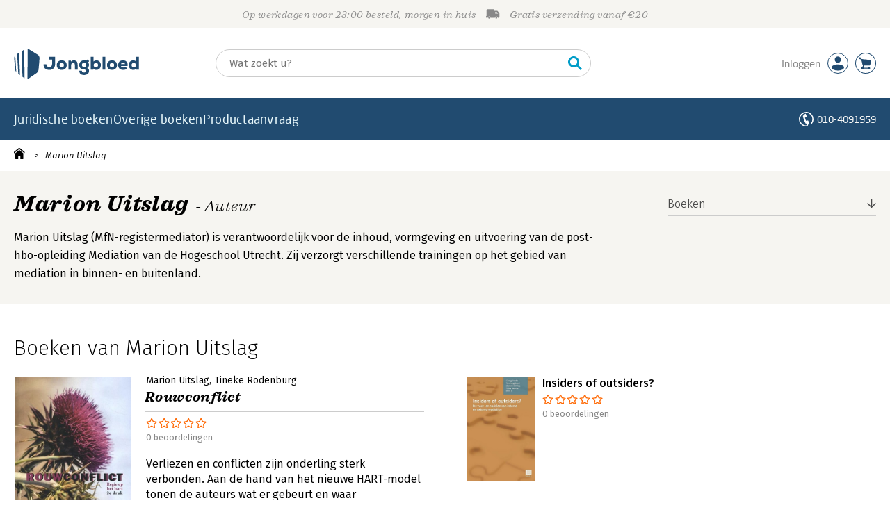

--- FILE ---
content_type: text/css;charset=UTF-8
request_url: https://i.mgtbk.nl/platform/m4-jongbloed-00140733/dist/css/pages/auteur_info.css
body_size: 11173
content:
.bvpro.-xl .-info .-titel,.events .banner .-titel,.ssb-prijs,.ssb-titel{font-family:"Sagona W05",serif;font-weight:700;font-style:italic;letter-spacing:.02em}.ssb-prijs{font-weight:900;font-style:normal}body{line-height:1.25rem;font-size:14px;font-weight:370;font-family:"Fira Sans",sans-serif}h2+.joe{margin-top:0}.-cart-with-korting,.-cart-without-korting{--svg-plus-icon:url("data:image/svg+xml;charset=utf-8,%3Csvg xmlns='http://www.w3.org/2000/svg' viewBox='0 0 448 512'%3E%3Cpath fill='%23fff' d='M256 80c0-17.7-14.3-32-32-32s-32 14.3-32 32v144H48c-17.7 0-32 14.3-32 32s14.3 32 32 32h144v144c0 17.7 14.3 32 32 32s32-14.3 32-32V288h144c17.7 0 32-14.3 32-32s-14.3-32-32-32H256z'/%3E%3C/svg%3E");--svg-cart-icon:url("data:image/svg+xml;charset=utf-8,%3Csvg xmlns='http://www.w3.org/2000/svg' viewBox='0 0 576 512'%3E%3Cpath fill='%23fff' d='M0 24C0 10.7 10.7 0 24 0h45.5c22 0 41.5 12.8 50.6 32h411c26.3 0 45.5 25 38.6 50.4l-41 152.3c-8.5 31.4-37 53.3-69.5 53.3H170.7l5.4 28.5c2.2 11.3 12.1 19.5 23.6 19.5H488c13.3 0 24 10.7 24 24s-10.7 24-24 24H199.7c-34.6 0-64.3-24.6-70.7-58.5l-51.6-271c-.7-3.8-4-6.5-7.9-6.5H24C10.7 48 0 37.3 0 24m128 440a48 48 0 1 1 96 0 48 48 0 1 1-96 0m336-48a48 48 0 1 1 0 96 48 48 0 1 1 0-96'/%3E%3C/svg%3E")}.-cart-with-korting{--button-width:100px;--button-height:30px;--icon-size:14px;--discount-width:50px;--cart-width:50px;display:inline-flex;align-items:stretch;justify-content:space-between;width:var(--button-width);height:var(--button-height);min-height:24px;padding:0;border:1px solid var(--mb-orange, #ff6700);border-radius:4px;cursor:pointer;outline:0;text-decoration:none;transition:none;-webkit-user-select:none;-moz-user-select:none;user-select:none;overflow:hidden;box-sizing:border-box;position:relative}.-cart-with-korting>span:first-child{display:flex;align-items:center;justify-content:center;width:var(--discount-width);flex-shrink:0;background-color:#fff;color:var(--mb-orange, #ff6700);font-family:"Fira Sans",sans-serif;font-weight:600;font-size:14px;border-right:1px solid rgba(0,0,0,.05);transition:none}.-cart-with-korting>span:last-child{display:flex;align-items:center;justify-content:center;width:var(--cart-width);flex-grow:1;background-color:var(--mb-orange, #ff6700);background-image:var(--svg-plus-icon),var(--svg-cart-icon);background-size:var(--icon-size) var(--icon-size),calc(var(--icon-size)*1.15) calc(var(--icon-size)*1.15);background-position:calc(50% - var(--icon-size)/2 - 3px) center,calc(50% + var(--icon-size)/2 + 2px) center;background-repeat:no-repeat;transition:none}.-cart-with-korting:hover>span:first-child{background-color:#f5f5f5}.-cart-with-korting:hover>span:last-child{background-color:var(--mb-orange-hover, #F96107)}.-cart-with-korting:active{transform:translateY(1px)}.-cart-with-korting.-disabled,.-cart-with-korting:disabled{cursor:not-allowed;pointer-events:none}.-cart-with-korting.-disabled>span:first-child,.-cart-with-korting:disabled>span:first-child{background-color:#f0f0f0;color:#999}.-cart-with-korting.-disabled>span:last-child,.-cart-with-korting:disabled>span:last-child{background-color:#ccc}.-cart-with-korting.-small-discount{--discount-width:48px}.-cart-with-korting.-large-discount{--button-width:120px;--discount-width:60px}.-cart-with-korting.-large-discount>span:first-child{font-size:13px}@container (max-width: 100px){.-cart-with-korting{--button-width:80px;--button-height:24px;--icon-size:12px;--discount-width:40px;--cart-width:40px}.-cart-with-korting>span:first-child{font-size:12px}.-cart-with-korting>span:last-child{background-position:calc(50% - var(--icon-size)/2 - 2px) center,calc(50% + var(--icon-size)/2 + 2px) center}}.-cart-without-korting{--button-width:50px;--button-height:30px;--icon-size:14px;display:inline-flex;align-items:center;justify-content:center;width:var(--button-width);height:var(--button-height);padding:0;border:1px solid var(--mb-orange, #ff6700);border-radius:4px;cursor:pointer;outline:0;text-decoration:none;transition:none;-webkit-user-select:none;-moz-user-select:none;user-select:none;overflow:hidden;box-sizing:border-box;position:relative;background-color:var(--mb-orange, #ff6700);background-image:var(--svg-plus-icon),var(--svg-cart-icon);background-size:var(--icon-size) var(--icon-size),calc(var(--icon-size)*1.15) calc(var(--icon-size)*1.15);background-position:calc(50% - var(--icon-size)/2 - 3px) center,calc(50% + var(--icon-size)/2 + 2px) center;background-repeat:no-repeat}.-cart-without-korting:hover{background-color:var(--mb-orange-hover, #F96107)}.-cart-without-korting:active{transform:translateY(1px)}.-cart-without-korting.-disabled,.-cart-without-korting:disabled{cursor:not-allowed;pointer-events:none;background-color:#ccc}@container (min-width: 101px) and (max-width: 300px){.-cart-with-korting{--button-width:100px;--button-height:30px;--icon-size:15px;--discount-width:50px;--cart-width:50px}.-cart-with-korting>span:first-child{font-size:14px}}.johanna .-cover .-nummering,.johanna .-prijs-container{font-weight:900;font-style:normal;font-family:"Sagona W05",serif;letter-spacing:.02em}.johanna .-van{font-family:"Fira Sans",sans-serif;color:#888;font-weight:300;font-size:14px;text-decoration:line-through}.johanna .-voor{color:#000;font-weight:600}.johanna .-cover .-nummering{font-style:italic;font-size:1.75rem;font-weight:700;background-color:#000;color:#fff;width:2.8125rem;height:2.8125rem;border-radius:50%;margin-top:-1.875rem;margin-left:-12px;text-align:center;line-height:2.8125rem}.icarus{box-sizing:border-box;width:3.75rem;height:3.75rem;border:thin solid #505050;border-radius:4px;position:relative;margin-bottom:1.25rem}.icarus.-auteur,.icarus.-backcover,.icarus.-cover{border-radius:0;border:0;cursor:pointer}.icarus.-auteur:after,.icarus.-backcover:after,.icarus.-cover:after{content:"";border-bottom:thin solid #949492;position:absolute;bottom:-5px;width:100%;height:1px;transition:.3s ease all;transform:scaleX(0);opacity:0}.icarus.-auteur .image,.icarus.-backcover .image,.icarus.-cover .image{transition:.3s ease opacity;overflow:hidden;width:3.75rem;height:3.75rem}.icarus.-auteur .image>img,.icarus.-backcover .image>img,.icarus.-cover .image>img{width:100%;height:auto}.icarus.-auteur:hover,.icarus.-backcover:hover,.icarus.-cover:hover{box-shadow:0 0 4px 0 rgba(90,90,90,.8)}.icarus.-auteur.-selected .image,.icarus.-auteur.-selected:hover .image,.icarus.-auteur:hover .image,.icarus.-backcover.-selected .image,.icarus.-backcover.-selected:hover .image,.icarus.-backcover:hover .image,.icarus.-cover.-selected .image,.icarus.-cover.-selected:hover .image,.icarus.-cover:hover .image{opacity:.5}.icarus.-auteur.-selected:after,.icarus.-auteur.-selected:hover:after,.icarus.-backcover.-selected:after,.icarus.-backcover.-selected:hover:after,.icarus.-cover.-selected:after,.icarus.-cover.-selected:hover:after{opacity:1;transform:scaleX(1)}.icarus.-auteur .img{filter:grayscale(1);background-position:center;background-size:cover;width:100%;height:100%}.icarus.-podcast{cursor:pointer;background-image:url("data:image/svg+xml;charset=utf-8,%3Csvg xmlns='http://www.w3.org/2000/svg' fill='%23333' viewBox='0 0 352 512'%3E%3Cpath d='M176 352c53.02 0 96-42.98 96-96V96c0-53.02-42.98-96-96-96S80 42.98 80 96v160c0 53.02 42.98 96 96 96m160-160h-16c-8.84 0-16 7.16-16 16v48c0 74.8-64.49 134.82-140.79 127.38C96.71 376.89 48 317.11 48 250.3V208c0-8.84-7.16-16-16-16H16c-8.84 0-16 7.16-16 16v40.16c0 89.64 63.97 169.55 152 181.69V464H96c-8.84 0-16 7.16-16 16v16c0 8.84 7.16 16 16 16h160c8.84 0 16-7.16 16-16v-16c0-8.84-7.16-16-16-16h-56v-33.77C285.71 418.47 352 344.9 352 256v-48c0-8.84-7.16-16-16-16'/%3E%3C/svg%3E");background-size:26px 26px;background-position:50% 10px;background-repeat:no-repeat;transition:.2s ease all}.icarus.-podcast .nieuw-banner,.icarus.-podcast:before{width:100%;text-align:center;position:absolute;left:0;font-weight:370;font-family:"Fira Sans",sans-serif}.icarus.-podcast .nieuw-banner{vertical-align:top;background-color:#5a5a5a;line-height:14px;border:1px solid #5a5a5a;border-radius:3px 3px 0 0;margin:-1px 0 0 -1px;font-size:9.5px;color:#f6f5f1;letter-spacing:.25px;font-stretch:semi-condensed}.icarus.-podcast.-selected,.icarus.-podcast.-selected:hover{background-color:#c4c4c1;border-color:#c4c4c1;background-image:url("data:image/svg+xml;charset=utf-8,%3Csvg xmlns='http://www.w3.org/2000/svg' fill='%23f6f5f1' viewBox='0 0 352 512'%3E%3Cpath d='M176 352c53.02 0 96-42.98 96-96V96c0-53.02-42.98-96-96-96S80 42.98 80 96v160c0 53.02 42.98 96 96 96m160-160h-16c-8.84 0-16 7.16-16 16v48c0 74.8-64.49 134.82-140.79 127.38C96.71 376.89 48 317.11 48 250.3V208c0-8.84-7.16-16-16-16H16c-8.84 0-16 7.16-16 16v40.16c0 89.64 63.97 169.55 152 181.69V464H96c-8.84 0-16 7.16-16 16v16c0 8.84 7.16 16 16 16h160c8.84 0 16-7.16 16-16v-16c0-8.84-7.16-16-16-16h-56v-33.77C285.71 418.47 352 344.9 352 256v-48c0-8.84-7.16-16-16-16'/%3E%3C/svg%3E");box-shadow:none}.icarus.-podcast.-selected:before,.icarus.-podcast.-selected:hover:before{color:#f6f5f1}.icarus.-podcast.-active:after,.icarus.-podcast.-selected:after,.icarus.-podcast.-selected:hover:after{opacity:1;transform:scaleX(1)}.icarus.-podcast:before{content:"Podcast";bottom:2px;font-size:12px;color:#4a4a4a}.icarus.-podcast:after{content:"";border-bottom:thin solid #505050;position:absolute;bottom:-5px;width:100%;height:1px;transition:.3s ease all;transform:scaleX(0);opacity:0}.icarus.-podcast.-active,.icarus.-podcast:hover{position:relative;box-shadow:0 0 4px 0 rgba(90,90,90,.8);background-color:#fafaf8}.icarus.-play{background-image:url("data:image/svg+xml;charset=utf-8,%3Csvg xmlns='http://www.w3.org/2000/svg' fill='%23333' viewBox='0 0 512 512'%3E%3Cpath d='M256 8C119 8 8 119 8 256s111 248 248 248 248-111 248-248S393 8 256 8m115.7 272-176 101c-15.8 8.8-35.7-2.5-35.7-21V152c0-18.4 19.8-29.8 35.7-21l176 107c16.4 9.2 16.4 32.9 0 42'/%3E%3C/svg%3E")}.icarus.-book,.icarus.-book2,.icarus.-mp3interview,.icarus.-play,.icarus.-quote{cursor:pointer;background-size:24px 24px;background-position:50% 13px;background-repeat:no-repeat;transition:.2s ease all}.icarus.-play.-selected,.icarus.-play.-selected:hover{background-image:url("data:image/svg+xml;charset=utf-8,%3Csvg xmlns='http://www.w3.org/2000/svg' fill='%23f6f5f1' viewBox='0 0 512 512'%3E%3Cpath d='M256 8C119 8 8 119 8 256s111 248 248 248 248-111 248-248S393 8 256 8m115.7 272-176 101c-15.8 8.8-35.7-2.5-35.7-21V152c0-18.4 19.8-29.8 35.7-21l176 107c16.4 9.2 16.4 32.9 0 42'/%3E%3C/svg%3E")}.icarus.-book.-selected,.icarus.-book.-selected:hover,.icarus.-book2.-selected,.icarus.-book2.-selected:hover,.icarus.-mp3interview.-selected,.icarus.-mp3interview.-selected:hover,.icarus.-play.-selected,.icarus.-play.-selected:hover,.icarus.-quote.-selected,.icarus.-quote.-selected:hover{background-color:#c4c4c1;border-color:#c4c4c1;box-shadow:none}.icarus.-book.-selected:before,.icarus.-book.-selected:hover:before,.icarus.-book2.-selected:before,.icarus.-book2.-selected:hover:before,.icarus.-mp3interview.-selected:before,.icarus.-mp3interview.-selected:hover:before,.icarus.-play.-selected:before,.icarus.-play.-selected:hover:before,.icarus.-quote.-selected:before,.icarus.-quote.-selected:hover:before{color:#f6f5f1}.icarus.-book.-active:after,.icarus.-book.-selected:after,.icarus.-book.-selected:hover:after,.icarus.-book2.-active:after,.icarus.-book2.-selected:after,.icarus.-book2.-selected:hover:after,.icarus.-mp3interview.-active:after,.icarus.-mp3interview.-selected:after,.icarus.-mp3interview.-selected:hover:after,.icarus.-play.-active:after,.icarus.-play.-selected:after,.icarus.-play.-selected:hover:after,.icarus.-quote.-active:after,.icarus.-quote.-selected:after,.icarus.-quote.-selected:hover:after{opacity:1;transform:scaleX(1)}.icarus.-play:before{content:"Video"}.icarus.-book2:before,.icarus.-book:before,.icarus.-mp3interview:before,.icarus.-play:before,.icarus.-quote:before{width:100%;text-align:center;position:absolute;left:0;bottom:3px;font-size:12px;color:#4a4a4a;font-weight:370;font-family:"Fira Sans",sans-serif}.icarus.-book2:after,.icarus.-book:after,.icarus.-mp3interview:after,.icarus.-play:after,.icarus.-quote:after{content:"";border-bottom:thin solid #505050;position:absolute;bottom:-5px;width:100%;height:1px;transition:.3s ease all;transform:scaleX(0);opacity:0}.icarus.-book.-active,.icarus.-book2.-active,.icarus.-book2:hover,.icarus.-book:hover,.icarus.-mp3interview.-active,.icarus.-mp3interview:hover,.icarus.-play.-active,.icarus.-play:hover,.icarus.-quote.-active,.icarus.-quote:hover{position:relative;box-shadow:0 0 4px 0 rgba(90,90,90,.8);background-color:#fafaf8}.icarus.-quote{background-image:url("data:image/svg+xml;charset=utf-8,%3Csvg xmlns='http://www.w3.org/2000/svg' fill='%23333' viewBox='0 0 512 512'%3E%3Cpath d='M464 32H336c-26.5 0-48 21.5-48 48v128c0 26.5 21.5 48 48 48h80v64c0 35.3-28.7 64-64 64h-8c-13.3 0-24 10.7-24 24v48c0 13.3 10.7 24 24 24h8c88.4 0 160-71.6 160-160V80c0-26.5-21.5-48-48-48m-288 0H48C21.5 32 0 53.5 0 80v128c0 26.5 21.5 48 48 48h80v64c0 35.3-28.7 64-64 64h-8c-13.3 0-24 10.7-24 24v48c0 13.3 10.7 24 24 24h8c88.4 0 160-71.6 160-160V80c0-26.5-21.5-48-48-48'/%3E%3C/svg%3E")}.icarus.-quote.-selected,.icarus.-quote.-selected:hover{background-image:url("data:image/svg+xml;charset=utf-8,%3Csvg xmlns='http://www.w3.org/2000/svg' fill='%23f6f5f1' viewBox='0 0 512 512'%3E%3Cpath d='M464 32H336c-26.5 0-48 21.5-48 48v128c0 26.5 21.5 48 48 48h80v64c0 35.3-28.7 64-64 64h-8c-13.3 0-24 10.7-24 24v48c0 13.3 10.7 24 24 24h8c88.4 0 160-71.6 160-160V80c0-26.5-21.5-48-48-48m-288 0H48C21.5 32 0 53.5 0 80v128c0 26.5 21.5 48 48 48h80v64c0 35.3-28.7 64-64 64h-8c-13.3 0-24 10.7-24 24v48c0 13.3 10.7 24 24 24h8c88.4 0 160-71.6 160-160V80c0-26.5-21.5-48-48-48'/%3E%3C/svg%3E")}.icarus.-quote:before{content:"Interview"}.icarus.-book{background-image:url("data:image/svg+xml;charset=utf-8,%3Csvg xmlns='http://www.w3.org/2000/svg' fill='%23333' viewBox='0 0 576 512'%3E%3Cpath d='M542.22 32.05c-54.8 3.11-163.72 14.43-230.96 55.59-4.64 2.84-7.27 7.89-7.27 13.17v363.87c0 11.55 12.63 18.85 23.28 13.49 69.18-34.82 169.23-44.32 218.7-46.92 16.89-.89 30.02-14.43 30.02-30.66V62.75c.01-17.71-15.35-31.74-33.77-30.7M264.73 87.64C197.5 46.48 88.58 35.17 33.78 32.05 15.36 31.01 0 45.04 0 62.75V400.6c0 16.24 13.13 29.78 30.02 30.66 49.49 2.6 149.59 12.11 218.77 46.95 10.62 5.35 23.21-1.94 23.21-13.46V100.63c0-5.29-2.62-10.14-7.27-12.99'/%3E%3C/svg%3E")}.icarus.-book.-selected,.icarus.-book.-selected:hover{background-image:url("data:image/svg+xml;charset=utf-8,%3Csvg xmlns='http://www.w3.org/2000/svg' fill='%23f6f5f1' viewBox='0 0 576 512'%3E%3Cpath d='M542.22 32.05c-54.8 3.11-163.72 14.43-230.96 55.59-4.64 2.84-7.27 7.89-7.27 13.17v363.87c0 11.55 12.63 18.85 23.28 13.49 69.18-34.82 169.23-44.32 218.7-46.92 16.89-.89 30.02-14.43 30.02-30.66V62.75c.01-17.71-15.35-31.74-33.77-30.7M264.73 87.64C197.5 46.48 88.58 35.17 33.78 32.05 15.36 31.01 0 45.04 0 62.75V400.6c0 16.24 13.13 29.78 30.02 30.66 49.49 2.6 149.59 12.11 218.77 46.95 10.62 5.35 23.21-1.94 23.21-13.46V100.63c0-5.29-2.62-10.14-7.27-12.99'/%3E%3C/svg%3E")}.icarus.-book:before{content:"Inzien"}.icarus.-book2{background-image:url("data:image/svg+xml;charset=utf-8,%3Csvg xmlns='http://www.w3.org/2000/svg' width='34' height='23' fill='%23333' viewBox='0 0 34 23'%3E%3Cpath fill='%234a4a4a' d='M1.124 1.625c0-.61.47-1.125 1.125-1.125h1.5c.61 0 1.125.516 1.125 1.125V7.25h.75c.61 0 1.125.516 1.125 1.125A1.11 1.11 0 0 1 5.624 9.5h-3.75C1.218 9.5.75 9.031.75 8.375c0-.61.47-1.125 1.125-1.125h.75v-4.5H2.25c-.656 0-1.125-.469-1.125-1.125m2.907 14.406c-.282-.375-.844-.328-1.125.047l-.516.703c-.375.516-1.078.657-1.547.282-.515-.375-.656-1.079-.281-1.594l.516-.703c1.125-1.547 3.375-1.688 4.64-.235 1.031 1.125.985 2.86-.047 3.985l-1.64 1.734h1.593c.61 0 1.125.516 1.125 1.125A1.11 1.11 0 0 1 5.624 22.5H1.5c-.468 0-.89-.234-1.03-.656-.188-.422-.141-.89.187-1.219l3.375-3.656a.71.71 0 0 0 0-.938'/%3E%3Cpath fill='%234a4a4a' fill-rule='evenodd' d='M10.675 3.5a2.5 2.5 0 0 1 2.5-2.5h18a2.5 2.5 0 0 1 0 5h-18a2.5 2.5 0 0 1-2.5-2.5M10.675 20a2.5 2.5 0 0 1 2.5-2.5h18a2.5 2.5 0 0 1 0 5h-18a2.5 2.5 0 0 1-2.5-2.5M10.675 12a2.5 2.5 0 0 1 2.5-2.5h18a2.5 2.5 0 0 1 0 5h-18a2.5 2.5 0 0 1-2.5-2.5' clip-rule='evenodd'/%3E%3C/svg%3E")}.icarus.-book2.-selected,.icarus.-book2.-selected:hover{background-image:url("data:image/svg+xml;charset=utf-8,%3Csvg xmlns='http://www.w3.org/2000/svg' width='34' height='23' fill='%23f6f5f1' viewBox='0 0 34 23'%3E%3Cpath fill='%234a4a4a' d='M1.124 1.625c0-.61.47-1.125 1.125-1.125h1.5c.61 0 1.125.516 1.125 1.125V7.25h.75c.61 0 1.125.516 1.125 1.125A1.11 1.11 0 0 1 5.624 9.5h-3.75C1.218 9.5.75 9.031.75 8.375c0-.61.47-1.125 1.125-1.125h.75v-4.5H2.25c-.656 0-1.125-.469-1.125-1.125m2.907 14.406c-.282-.375-.844-.328-1.125.047l-.516.703c-.375.516-1.078.657-1.547.282-.515-.375-.656-1.079-.281-1.594l.516-.703c1.125-1.547 3.375-1.688 4.64-.235 1.031 1.125.985 2.86-.047 3.985l-1.64 1.734h1.593c.61 0 1.125.516 1.125 1.125A1.11 1.11 0 0 1 5.624 22.5H1.5c-.468 0-.89-.234-1.03-.656-.188-.422-.141-.89.187-1.219l3.375-3.656a.71.71 0 0 0 0-.938'/%3E%3Cpath fill='%234a4a4a' fill-rule='evenodd' d='M10.675 3.5a2.5 2.5 0 0 1 2.5-2.5h18a2.5 2.5 0 0 1 0 5h-18a2.5 2.5 0 0 1-2.5-2.5M10.675 20a2.5 2.5 0 0 1 2.5-2.5h18a2.5 2.5 0 0 1 0 5h-18a2.5 2.5 0 0 1-2.5-2.5M10.675 12a2.5 2.5 0 0 1 2.5-2.5h18a2.5 2.5 0 0 1 0 5h-18a2.5 2.5 0 0 1-2.5-2.5' clip-rule='evenodd'/%3E%3C/svg%3E")}.icarus.-book2:before{content:"Inhoud"}.icarus.-mp3interview{background-image:url("data:image/svg+xml;charset=utf-8,%3Csvg xmlns='http://www.w3.org/2000/svg' fill='%23333' viewBox='0 0 640 512'%3E%3C!--! Font Awesome Pro 6.4.0 by @fontawesome - https://fontawesome.com License - https://fontawesome.com/license (Commercial License) Copyright 2023 Fonticons, Inc.--%3E%3Cpath d='M533.6 32.5C598.5 85.3 640 165.8 640 256s-41.5 170.8-106.4 223.5c-10.3 8.4-25.4 6.8-33.8-3.5s-6.8-25.4 3.5-33.8c54.2-44 88.7-111 88.7-186.2s-34.5-142.2-88.7-186.3c-10.3-8.4-11.8-23.5-3.5-33.8s23.5-11.8 33.8-3.5zM473.1 107c43.2 35.2 70.9 88.9 70.9 149s-27.7 113.8-70.9 149c-10.3 8.4-25.4 6.8-33.8-3.5s-6.8-25.4 3.5-33.8C475.3 341.3 496 301.1 496 256s-20.7-85.3-53.2-111.8c-10.3-8.4-11.8-23.5-3.5-33.8s23.5-11.8 33.8-3.5zm-60.5 74.5c21.5 17.6 35.4 44.4 35.4 74.5s-13.9 56.9-35.4 74.5c-10.3 8.4-25.4 6.8-33.8-3.5s-6.8-25.4 3.5-33.8C393.1 284.4 400 271 400 256s-6.9-28.4-17.7-37.3c-10.3-8.4-11.8-23.5-3.5-33.8s23.5-11.8 33.8-3.5zM301.1 34.8C312.6 40 320 51.4 320 64v384c0 12.6-7.4 24-18.9 29.2s-25 3.1-34.4-5.3L131.8 352H64c-35.3 0-64-28.7-64-64v-64c0-35.3 28.7-64 64-64h67.8L266.7 40.1c9.4-8.4 22.9-10.4 34.4-5.3'/%3E%3C/svg%3E")}.icarus.-mp3interview.-selected,.icarus.-mp3interview.-selected:hover{background-image:url("data:image/svg+xml;charset=utf-8,%3Csvg xmlns='http://www.w3.org/2000/svg' fill='%23f6f5f1' viewBox='0 0 640 512'%3E%3C!--! Font Awesome Pro 6.4.0 by @fontawesome - https://fontawesome.com License - https://fontawesome.com/license (Commercial License) Copyright 2023 Fonticons, Inc.--%3E%3Cpath d='M533.6 32.5C598.5 85.3 640 165.8 640 256s-41.5 170.8-106.4 223.5c-10.3 8.4-25.4 6.8-33.8-3.5s-6.8-25.4 3.5-33.8c54.2-44 88.7-111 88.7-186.2s-34.5-142.2-88.7-186.3c-10.3-8.4-11.8-23.5-3.5-33.8s23.5-11.8 33.8-3.5zM473.1 107c43.2 35.2 70.9 88.9 70.9 149s-27.7 113.8-70.9 149c-10.3 8.4-25.4 6.8-33.8-3.5s-6.8-25.4 3.5-33.8C475.3 341.3 496 301.1 496 256s-20.7-85.3-53.2-111.8c-10.3-8.4-11.8-23.5-3.5-33.8s23.5-11.8 33.8-3.5zm-60.5 74.5c21.5 17.6 35.4 44.4 35.4 74.5s-13.9 56.9-35.4 74.5c-10.3 8.4-25.4 6.8-33.8-3.5s-6.8-25.4 3.5-33.8C393.1 284.4 400 271 400 256s-6.9-28.4-17.7-37.3c-10.3-8.4-11.8-23.5-3.5-33.8s23.5-11.8 33.8-3.5zM301.1 34.8C312.6 40 320 51.4 320 64v384c0 12.6-7.4 24-18.9 29.2s-25 3.1-34.4-5.3L131.8 352H64c-35.3 0-64-28.7-64-64v-64c0-35.3 28.7-64 64-64h67.8L266.7 40.1c9.4-8.4 22.9-10.4 34.4-5.3'/%3E%3C/svg%3E")}.icarus.-mp3interview:before{content:"Interview"}.-author-fallback{background-image:url("data:image/svg+xml;charset=utf-8,%3Csvg xmlns='http://www.w3.org/2000/svg' viewBox='0 0 406 406'%3E%3Cpath fill='%234a4a4a' fill-rule='evenodd' d='M247.035 265.963q45.857 0 100.59 13.31c21.935 5.481 40.865 12.092 58.375 19.51V406H0v-17.294q0-37.71 45.857-68.027 38.46-25.88 100.589-41.407 54.732-13.31 100.59-13.31zm3.8-36.622q-30.907 0-57.007-15.45t-41.554-41.542-15.454-56.992q-.001-30.9 15.454-57.678 15.453-26.78 41.554-42.23Q219.928 0 250.836 0t57.008 15.45 41.554 42.229q15.454 26.78 15.454 57.678 0 30.9-15.454 56.992-15.454 26.093-41.554 41.543t-57.008 15.45z' style='mix-blend-mode:multiply'/%3E%3C/svg%3E")}:root{--zoomist-wrapper-bg-color:#efefef;--zoomist-slider-bg-color:rgba(255, 255, 255, .8);--zoomist-slider-border-radius:0 0 4px 0;--zoomist-slider-padding-x:20px;--zoomist-slider-padding-y:20px;--zoomist-slider-track-color:#ddd;--zoomist-slider-track-color-hover:#ccc;--zoomist-slider-bar-size:120px;--zoomist-slider-bar-side:2px;--zoomist-slider-bar-border-radius:2px;--zoomist-slider-bar-color:#666;--zoomist-slider-bar-color-hover:#444;--zoomist-slider-button-size:12px;--zoomist-slider-button-color:#fff;--zoomist-zoomer-button-size:48px;--zoomist-zoomer-button-color:rgba(255, 255, 255, .8);--zoomist-zoomer-button-color-hover:rgba(255, 255, 255, .9);--zoomist-zoomer-button-color-disabled:rgba(255, 255, 255, .8);--zoomist-zoomer-button-opacity-disabled:.7;--zoomist-zoomer-icon-size:14px;--zoomist-zoomer-icon-color:#333;--zoomist-zoomer-icon-color-hover:#111;--zoomist-zoomer-icon-color-disabled:#999;--zoomist-modules-tranistion-duration:.3s}.zoomist-container,.zoomist-wrapper{position:relative;padding:0!important}.zoomist-container{-webkit-user-select:none;-moz-user-select:none;user-select:none}.zoomist-wrapper{z-index:1;width:100%;height:100%;overflow:hidden;background-color:var(--zoomist-wrapper-bg-color)}.zoomist-image{position:relative;max-width:none!important;max-height:none!important}.zoomist-slider{position:absolute;z-index:2;top:0;left:0;padding:var(--zoomist-slider-padding-y) var(--zoomist-slider-padding-x);background-color:var(--zoomist-slider-bg-color);border-radius:var(--zoomist-slider-border-radius)}.zoomist-slider:hover .zoomist-slider-wrapper{background-color:var(--zoomist-slider-track-color-hover)}.zoomist-slider:hover .zoomist-slider-bar{background-color:var(--zoomist-slider-bar-color-hover)}.zoomist-slider:hover .zoomist-slider-button:before{box-shadow:0 0 8px rgba(0,0,0,.6)}.zoomist-slider-horizontal .zoomist-slider-wrapper{align-items:center;justify-content:flex-start;width:var(--zoomist-slider-bar-size);height:var(--zoomist-slider-bar-side)}.zoomist-slider-horizontal .zoomist-slider-bar{top:0;width:calc(var(--value)*1%);height:100%}.zoomist-slider-horizontal .zoomist-slider-button{left:calc(var(--value)*1%)}.zoomist-slider-vertical .zoomist-slider-wrapper{align-items:flex-end;justify-content:center;width:var(--zoomist-slider-bar-side);height:var(--zoomist-slider-bar-size)}.zoomist-slider-vertical .zoomist-slider-bar{bottom:0;width:100%;height:calc(var(--value)*1%)}.zoomist-slider-vertical .zoomist-slider-button{bottom:calc(var(--value)*1%)}.zoomist-slider-bar,.zoomist-slider-wrapper{transition:background-color var(--zoomist-modules-tranistion-duration)}.zoomist-slider-wrapper{position:relative;display:flex;background-color:var(--zoomist-slider-track-color)}.zoomist-slider-bar{position:absolute;z-index:0;left:0;display:block;border-radius:var(--zoomist-slider-bar-border-radius);background-color:var(--zoomist-slider-bar-color)}.zoomist-slider-button{position:relative;z-index:1;display:block;width:0!important;height:0!important}.zoomist-slider-button:before{content:"";position:absolute;left:calc(var(--zoomist-slider-button-size)*-.5);top:calc(var(--zoomist-slider-button-size)*-.5);width:var(--zoomist-slider-button-size);height:var(--zoomist-slider-button-size);display:block;background-color:var(--zoomist-slider-button-color, #fff);border-radius:50%;box-shadow:0 0 4px rgba(0,0,0,.4);transition:box-shadow var(--zoomist-modules-tranistion-duration)}.zoomist-zoomer{position:absolute;z-index:2;top:0;right:0;border-radius:0 0 0 4px;overflow:hidden}.zoomist-zoomer-button{position:relative;display:flex;justify-content:center;align-items:center;width:var(--zoomist-zoomer-button-size);height:var(--zoomist-zoomer-button-size);background:0 0;background-color:var(--zoomist-zoomer-button-color);border:0;transition:background-color var(--zoomist-modules-tranistion-duration);cursor:pointer}.zoomist-zoomer-button:hover{background-color:var(--zoomist-zoomer-button-color-hover)}.zoomist-zoomer-button:hover .zoomist-zoomer-icon{fill:var(--zoomist-zoomer-icon-color-hover)}.zoomist-zoomer-button.zoomist-zoomer-disabled{pointer-events:none;background-color:var(--zoomist-zoomer-button-color-disabled);opacity:var(--zoomist-zoomer-button-opacity-disabled)}.zoomist-zoomer-button.zoomist-zoomer-disabled .zoomist-zoomer-icon{fill:var(--zoomist-zoomer-icon-color-disabled)}.zoomist-zoomer-icon{width:var(--zoomist-zoomer-icon-size);height:var(--zoomist-zoomer-icon-size);fill:var(--zoomist-zoomer-icon-color);transition:fill var(--zoomist-modules-tranistion-duration)}.naveen{margin-bottom:2.5rem}.naveen nav{display:flex;flex-wrap:wrap;position:relative;justify-content:space-between}.naveen nav>a{font-family:"Fira Sans",sans-serif;font-weight:300;font-size:1rem;color:#4a4a4a;line-height:2.1875rem;text-decoration:none;display:inline-block;height:2.1875rem;box-sizing:border-box;width:calc(50% - 10px);border-bottom:thin solid #ccc}.naveen nav>a:after{content:"";width:13px;height:100%;display:block;float:right;background-position:center;background-repeat:no-repeat;background-image:url("data:image/svg+xml;charset=utf-8,%3Csvg xmlns='http://www.w3.org/2000/svg' fill='%234a4a4a' viewBox='0 0 448 512'%3E%3Cpath d='m441.9 250.1-19.8-19.8c-4.7-4.7-12.3-4.7-17 0L250 385.4V44c0-6.6-5.4-12-12-12h-28c-6.6 0-12 5.4-12 12v341.4L42.9 230.3c-4.7-4.7-12.3-4.7-17 0L6.1 250.1c-4.7 4.7-4.7 12.3 0 17l209.4 209.4c4.7 4.7 12.3 4.7 17 0l209.4-209.4c4.7-4.7 4.7-12.3 0-17'/%3E%3C/svg%3E")}.naveen nav>a.-animate:after{animation:chevron-hover .3s ease-in-out 1}.naveen nav>a:nth-child(odd){margin-right:1.25rem}.naveen nav>a:hover{border-bottom:thin solid #4a4a4a;padding-left:3px}.starbuck{height:15px;display:inline-block;position:relative;padding-bottom:1.25rem;flex-shrink:0}.starbuck a{text-decoration:none;color:inherit}.starbuck a:hover{text-decoration:underline}.starbuck:before{background-image:url("data:image/svg+xml;charset=utf-8,%3Csvg xmlns='http://www.w3.org/2000/svg' fill='%23ff6700' viewBox='0 0 576 512'%3E%3Cpath d='M528.1 171.5 382 150.2 316.7 17.8c-11.7-23.6-45.6-23.9-57.4 0L194 150.2 47.9 171.5c-26.2 3.8-36.7 36.1-17.7 54.6l105.7 103-25 145.5c-4.5 26.3 23.2 46 46.4 33.7L288 439.6l130.7 68.7c23.2 12.2 50.9-7.4 46.4-33.7l-25-145.5 105.7-103c19-18.5 8.5-50.8-17.7-54.6M388.6 312.3l23.7 138.4L288 385.4l-124.3 65.3 23.7-138.4-100.6-98 139-20.2 62.2-126 62.2 126 139 20.2z'/%3E%3C/svg%3E");fill:#ff6700;background-repeat:space;background-size:16px 16px;content:"";width:5.4375rem;min-width:5.4375rem;height:1rem;display:block}.starbuck>span{display:inline-block;position:absolute;width:5.4375rem}.starbuck-rater,.starbuck>span:before{position:absolute;background-image:url("data:image/svg+xml;charset=utf-8,%3Csvg xmlns='http://www.w3.org/2000/svg' fill='%23ff6700' viewBox='0 0 576 512'%3E%3Cpath d='M259.3 17.8 194 150.2 47.9 171.5c-26.2 3.8-36.7 36.1-17.7 54.6l105.7 103-25 145.5c-4.5 26.3 23.2 46 46.4 33.7L288 439.6l130.7 68.7c23.2 12.2 50.9-7.4 46.4-33.7l-25-145.5 105.7-103c19-18.5 8.5-50.8-17.7-54.6L382 150.2 316.7 17.8c-11.7-23.6-45.6-23.9-57.4 0'/%3E%3C/svg%3E");background-repeat:space}.starbuck>span,.starbuck>span:before{height:1rem;min-width:5.4375rem;left:0;top:0}.starbuck>span:before{background-size:16px 16px;content:"";overflow:hidden}.starbuck.-big{height:2.1875rem}.starbuck.-big:before,.starbuck.-big>span:before{background-size:34px 34px!important;height:2.1875rem}.starbuck.-big:before{width:11.875rem}.starbuck.-big>span{height:2.1875rem;width:11.875rem}.starbuck.-big>span:before{min-width:11.875rem}.starbuck>i{font-style:normal;position:absolute;top:19px;white-space:nowrap;width:-moz-fit-content;width:fit-content;font-family:"Fira Sans",sans-serif;font-size:13px;font-weight:400;color:#888}.starbuck.-rating-00 span{width:0%;min-width:0%;overflow:hidden}.starbuck.-rating-05 span{width:9.8%;min-width:9.8%;overflow:hidden}.starbuck.-rating-10 span{width:20%;min-width:20%;overflow:hidden}.starbuck.-rating-15 span{width:30%;min-width:30%;overflow:hidden}.starbuck.-rating-20 span{width:40%;min-width:40%;overflow:hidden}.starbuck.-rating-25 span{width:50%;min-width:50%;overflow:hidden}.starbuck.-rating-30 span{width:60%;min-width:60%;overflow:hidden}.starbuck.-rating-35 span{width:70%;min-width:70%;overflow:hidden}.starbuck.-rating-40 span{width:80%;min-width:80%;overflow:hidden}.starbuck.-rating-45 span{width:92%;min-width:92%;overflow:hidden}.starbuck.-rating-50 span{width:100%;min-width:100%;overflow:hidden}.starbuck-rater{height:1.875rem;background-size:30px 30px;opacity:0;transition:all .3s ease}.starbuck-rater.-selected,.starbuck-rater:active,.starbuck-rater:hover{opacity:1;outline:0;-webkit-user-select:none;-moz-user-select:none;user-select:none}.starbuck-rater>span{position:absolute;left:170px;line-height:1.875rem;top:0;width:10rem}.star,.vote-btn{display:flex;align-self:center;justify-content:center;align-items:center}.vote-btn{gap:10px;height:2.5rem;border:thin solid var(--mb-offblack);color:var(--mb-offblack);border-radius:4px;padding:0 15px;min-width:10rem}.vote-btn.-voted{gap:20px}.vote-btn:hover .star{transform:scale(1.2)}.vote-btn .uwcijfer{min-width:4em}.star{pointer-events:none;background-image:url("data:image/svg+xml;charset=utf-8,%3Csvg xmlns='http://www.w3.org/2000/svg' fill='%23ff6700' viewBox='0 0 576 512'%3E%3Cpath d='M259.3 17.8 194 150.2 47.9 171.5c-26.2 3.8-36.7 36.1-17.7 54.6l105.7 103-25 145.5c-4.5 26.3 23.2 46 46.4 33.7L288 439.6l130.7 68.7c23.2 12.2 50.9-7.4 46.4-33.7l-25-145.5 105.7-103c19-18.5 8.5-50.8-17.7-54.6L382 150.2 316.7 17.8c-11.7-23.6-45.6-23.9-57.4 0'/%3E%3C/svg%3E");background-size:50px 50px;height:3.125rem;width:3.125rem;text-align:center;line-height:100%;font-size:1.25rem;padding-top:1px;transform:scale(1.1);color:#fff;font-family:"Fira Sans",sans-serif;font-weight:400}#page div.merel,.-voting,.bvpro .cover,.star{background-repeat:no-repeat}.-voting{background-image:url("data:image/svg+xml;charset=utf-8,%3Csvg xmlns='http://www.w3.org/2000/svg' fill='%234a4a4a' viewBox='0 0 100 100'%3E%3Ccircle cx='6' cy='50' r='6'%3E%3Canimate attributeName='opacity' begin='.1' dur='1s' repeatCount='indefinite' values='0;1;0'/%3E%3C/circle%3E%3Ccircle cx='26' cy='50' r='6'%3E%3Canimate attributeName='opacity' begin='.2' dur='1s' repeatCount='indefinite' values='0;1;0'/%3E%3C/circle%3E%3Ccircle cx='46' cy='50' r='6'%3E%3Canimate attributeName='opacity' begin='.3' dur='1s' repeatCount='indefinite' values='0;1;0'/%3E%3C/circle%3E%3C/svg%3E");opacity:.5;background-size:25px;display:inline-block;width:2.5rem;background-position:center;text-decoration:none;color:transparent!important;pointer-events:none}.removerating{-webkit-user-select:no-select;-moz-user-select:no-select;user-select:no-select;display:inline-block;height:1.25rem;min-width:4.6875rem}#page div.merel{font-size:1.125rem;font-weight:300;box-sizing:border-box;padding-left:2.5rem;padding-top:2px;padding-bottom:2px;background-image:url("data:image/svg+xml;charset=utf-8,%3Csvg xmlns='http://www.w3.org/2000/svg' fill='%23019dc8' viewBox='0 0 512 512'%3E%3Cpath d='M256 8c137 0 248 111 248 248S393 504 256 504 8 393 8 256 119 8 256 8'/%3E%3Cpath fill='%23fff' d='M369.9 239 234.4 103.5c-9.4-9.4-24.6-9.4-33.9 0l-17 17c-9.4 9.4-9.4 24.6 0 33.9L285.1 256 183.5 357.6c-9.4 9.4-9.4 24.6 0 33.9l17 17c9.4 9.4 24.6 9.4 33.9 0L369.9 273c9.4-9.4 9.4-24.6 0-34'/%3E%3C/svg%3E");background-size:1.5rem 1.5rem;min-height:25px}#page div.merel a:hover{color:#000}#page div.merel a,#page div.merel a:active,#page div.merel a:visited{color:#000;text-decoration:none}#page div.merel a:hover{text-decoration:underline}#page .-witteheader div.merel a,.bvpro.-xl .-abstract a.-blue{color:#fff}.bvpro .cover{overflow:hidden;position:relative;background-position:top;background-size:contain;height:100%;width:100%;max-height:277px}.bvpro.-s{width:17.5rem;max-width:17.5rem;cursor:pointer;margin-right:1.25rem}.bvpro.-s .-titel{font-size:1rem;font-weight:550}.bvpro.-s .-cover{width:6.25rem;min-width:6.25rem;height:9.375rem;margin-right:10px}.bvpro.-s .-abstract,.bvpro.-s .-auteurs,.bvpro.-s .-edities{display:none}.bvpro.-s .-rating{margin-top:5px}.bvpro.-s,.bvpro.-xl,.hero .auteur-social .volg>div{display:flex}.bvpro.-xl .-cover{width:10.625rem;height:16.875rem;margin-right:1.25rem}.bvpro.-xl .-abstract a{color:#4a4a4a;text-decoration:none}.bvpro.-xl .-info{flex:10;margin-top:-10px;display:flex;flex-direction:column}.bvpro.-xl .-info .-auteurs{line-height:135%;margin-bottom:5px;margin-top:7px}.bvpro.-xl .-info .-auteurs span:after{content:", "}.bvpro.-xl .-info .-auteurs span:last-child:after{content:""}.bvpro.-xl .-info .-titel{margin-left:-2px;text-overflow:ellipsis;overflow:hidden;font-size:1.25rem;padding-bottom:10px;border-bottom:thin solid #ccc}.bvpro.-xl .-info .-titel u{color:#fff;background-color:#000;border-radius:4px;text-decoration:none;font-style:normal;display:inline-block;line-height:1.25rem;transform:translateY(-2px);margin-right:.5em;font-weight:550;font-family:"Fira Sans",sans-serif;font-size:12px;padding:0 5px}.bvpro.-xl .-info .-bindwijze{border-bottom:thin solid #ccc;line-height:1.25rem;font-size:12px;color:#333;padding:4px 0}.bvpro.-xl .-info .-bindwijze span:after{content:" | "}.bvpro.-xl .-info .-bindwijze span:last-of-type:after{content:""}.bvpro.-xl .-info .-bindwijze .-andere-edities{margin-top:0;white-space:nowrap;text-transform:none;font-style:normal}.bvpro.-xl .-info .-edities{display:flex;flex-direction:column}.bvpro.-xl .-info .-edities>div{margin-bottom:10px}.bvpro.-xl .-info .-rating{padding-top:5px;display:flex;padding-bottom:0;border-bottom:thin solid #ccc;min-height:48px}.bvpro.-xl .-info .-rating .starbuck{transform:translate(0,3px);margin-right:2.5rem}.bvpro.-xl .-info .-rating .-pos{margin-right:1.5625rem}.bvpro.-xl .-info .-rating .-pos:last-child{margin-right:0}.bvpro.-xl .-info .-abstract{font-size:1rem;line-height:1.375rem;padding:10px 0}.bvpro.-xl .-info .-abstract a{text-decoration:underline}.bvpro.-xl .-prijs-en-vbmih{width:13.75rem;display:flex;flex-direction:column;margin-left:1.25rem}.bvpro.-xl .-prijs-en-vbmih .-prijs{margin-bottom:11px}.bvpro.-xl .-prijs-en-vbmih .prijs-container{display:flex;flex-direction:row-reverse;align-items:baseline;justify-items:flex-start;justify-content:flex-end}.bvpro.-xl .-prijs-en-vbmih .prijs-container .van{margin-left:10px}.bvpro.-xl .-prijs-en-vbmih .prijs-container .exbtw{display:none;margin-right:10px;margin-left:0;line-height:14px;transform:translateY(-11px);border:thin solid #4a4a4a;padding:4px;border-radius:4px;font-size:12px;color:#444;font-weight:370;font-family:"Fira Sans",sans-serif}.organisatieklant .bvpro.-xl .-prijs-en-vbmih .prijs-container .exbtw{display:inline-flex;flex-direction:column;align-items:center}.bvpro.-xl .-prijs-en-vbmih .-vbmih{margin-bottom:5px}.bvpro.-xl .-prijs-en-vbmih .-vbmih .-valeri{font-size:13px}.bvpro.-xl.-artikel.-wide{flex-direction:column-reverse}.bvpro.-xl.-artikel.-wide .-cover,.bvpro.-xl.-artikel.-wide .-info{width:100%;margin-right:0}.bvpro.-xl.-artikel.-wide .-cover{margin-bottom:1.25rem}.bvpro.-xl.-artikel.-wide .-cover .cover{margin-left:0;background-size:cover}.bvpro.-xl.-artikel .cover{margin-right:0}.bvpro.-xl.-artikel .-cover{height:11.875rem;width:15.625rem}.bvpro.-xl.-artikel .-rotated{overflow:hidden}.bvpro.-xl.-artikel .-rotated div.cover{background-size:contain;transform:rotate(-15deg);transform-origin:top right;right:70px;top:20px;width:100%;height:14.375rem;max-height:230px;background-position:top right;filter:drop-shadow(0 2px 5px rgba(0,0,0,.5))}.bvpro.-xl.-artikel .-abstract .butters{text-decoration:none;margin-top:1.25rem}.bvpro.-l .-info div.-titel{font-size:1.125rem}.bvpro.-l .-info div.-abstract{font-size:14px}.boekenlijst,audio{margin-top:1.25rem}.boekenlijst h3{font-family:"Sagona W05",serif;letter-spacing:.02em;font-weight:700;font-size:1.375rem;font-style:italic;margin-top:0}.boekenlijst li,.boekenlijst ul{list-style:none;margin:0;padding:0}.boekenlijst li a,.boekenlijst ul a{color:#000}.boekenlijst ul{margin-bottom:1.25rem}.boekenlijst li{width:100%;position:relative;overflow:hidden;border-bottom:thin solid #ccc;padding-top:1.25rem}.boekenlijst li,.boekenlijst li>*{box-sizing:border-box}.boekenlijst li a{text-decoration:none}.boekenlijst li:last-child{border-bottom:none}.boekenlijst .-boekenlijstitem{padding-bottom:1.25rem;cursor:pointer;font-family:"Fira Sans",sans-serif}.boekenlijst .-boekenlijstitem .-auteur{font-size:14px;line-height:1rem}.boekenlijst .-boekenlijstitem .-titel{font-size:1rem;line-height:1.25rem;font-weight:600}.boekelijst_auteur h3,section.infinity-band h2{margin-top:3rem;margin-bottom:1.5rem;font-size:1.875rem;font-weight:200;font-family:"Fira Sans",sans-serif}.boekelijst_auteur h3{letter-spacing:unset;font-style:normal}.boekelijst_auteur span{font-size:1.25rem;color:#888}main h1{margin-top:0;padding-top:0;margin-right:10px}main h1,main h1+h3{display:inline-block}main h3{font-weight:300}section.infinity-band{padding-bottom:3.125rem}section.infinity-band.-no-image{padding-bottom:1.875rem}section.infinity-band h2{line-height:110%}section.infinity-band span{padding-bottom:4px}section.infinity-band div.merel{margin-top:2.5rem;margin-bottom:2.5rem}section.infinity-band>.-flex{display:flex;flex-wrap:wrap;justify-content:space-between}section.infinity-band>.-flex>div{width:100%;border-bottom:thin solid #888}section.infinity-band>.-flex .-single+.-wide{border-top:thin solid #888}section.infinity-band>.-flex .-single{width:calc(50% - 3.125rem);max-width:calc(50% - 3.125rem);border-bottom:none}section.infinity-band>.-flex .-single .-container>div:last-child{width:100%}.hero{min-height:300px;padding-top:1.875rem;font-family:"Fira Sans",sans-serif}.-no-image .hero{min-height:0}.hero .hero-container{display:flex;justify-content:space-between}.hero .hero-container .mugshot{width:18.75rem;max-width:18.75rem;margin-bottom:1.25rem}.hero .hero-container .info,.hero .hero-container .info .bio-en-links .bio{width:calc(100% - 25rem)}.hero .hero-container .info.-no-image{width:100%}.hero .hero-container .info .bio-en-links{display:flex;justify-content:space-between}.hero .hero-container .info .bio-en-links .links{width:18.75rem;min-width:18.75rem}.hero .hero-container .info .info-en-carousel{display:flex;flex-direction:column}.hero .hero-container .info .info-en-carousel .carousel{margin-top:2.5rem}.hero .mugshot .image{width:18.75rem;height:18.75rem;background-size:cover;background-position:50% 50%}.hero .divider{margin-top:1.875rem;border-bottom:thin solid #ccc;margin-bottom:1.25rem}.hero .auteur-social{align-content:flex-start}.hero .auteur-social a{color:inherit}.hero .auteur-social .volg svg{width:1.875rem;height:1.875rem;margin-right:5px}.hero .auteur-social .volg,.hero .auteur-social .www,.hero h5{font-size:12px;font-weight:350}.hero h5{font-weight:500;color:#4a4a4a}#page .naveen a{width:100%;max-width:100%;margin-right:0}.artikelen,.boeken-van,.podcast,.podcasts,.video{padding-bottom:1.875rem}.boeken-van .-container,.hero .auteur-social{display:flex;justify-content:space-between}.boeken-van .-container>div{width:calc(50% - 1.875rem)}.artikelen.-single .-container>.bvpro,.boeken-van.-single .-container>.bvpro,.events.-single .-container>.bvpro,.podcast.-single .-container>.bvpro,.podcasts.-single .-container>.bvpro,.video.-single .-container>.bvpro{width:100%}.boeken-van .-flex{display:flex;flex-wrap:wrap}.boeken-van .-flex>div{margin-bottom:2.5rem}.boeken-van .-flex>div:odd{margin-right:1.25rem}.artikelen .-container,.events .-container,.podcast .-container,.podcasts .-container,.video .-container{display:flex;justify-content:space-between}.artikelen .-container>div,.events .-container>div,.podcast .-container>div,.podcasts .-container>div,.video .-container>div{width:calc(50% - 1.875rem)}.-meer{background-image:url("data:image/svg+xml;charset=utf-8,%3Csvg xmlns='http://www.w3.org/2000/svg' fill='%234a4a4a' viewBox='0 0 448 512'%3E%3Cpath d='m295.515 115.716-19.626 19.626c-4.753 4.753-4.675 12.484.173 17.14L356.78 230H12c-6.627 0-12 5.373-12 12v28c0 6.627 5.373 12 12 12h344.78l-80.717 77.518c-4.849 4.656-4.927 12.387-.173 17.14l19.626 19.626c4.686 4.686 12.284 4.686 16.971 0l131.799-131.799c4.686-4.686 4.686-12.284 0-16.971L312.485 115.716c-4.686-4.686-12.284-4.686-16.97 0'/%3E%3C/svg%3E");background-position:100% center;background-size:13px;text-decoration:underline;background-repeat:no-repeat;display:inline-block;padding-right:1.1rem}.events{padding-bottom:1.875rem}.events .banner{-webkit-user-select:none;-moz-user-select:none;user-select:none;cursor:pointer;width:38.75rem;display:flex}.events .banner .-left,.events .banner .-right{min-height:300px;max-width:19.375rem;width:19.375rem}.events .banner .-left{display:flex;flex-direction:column}.events .banner .-right .cover{width:100%;height:100%;background-size:cover;background-position:center}.events .banner .-datum{margin-top:1.875rem;font-weight:550;font-family:"Fira Sans",sans-serif;font-size:1.25rem;line-height:2.5rem;background-color:#f6f5f1;padding:0 1.25rem}.events .banner .-ondertitel,.events .banner .-sprekers,.events .banner .-titel{color:#f6f5f1;padding:0 1.25rem}.events .banner .-titel{font-size:1.5rem;margin-top:auto;line-height:1.5rem}.events .banner .-ondertitel{font-size:1.125rem;margin-top:5px}.events .banner .-sprekers{font-size:14px;font-weight:550;margin-top:15px;margin-bottom:1.875rem}.-container>div:last-child{width:calc(50% - 1.875rem)}.-container>div:last-child ul{list-style:none;margin:0;padding:0}.-container>div:last-child li{list-style:none;margin:0;display:flex;line-height:2.5rem;font-size:14px;padding:0 10px;border-bottom:thin solid #ccc}.-container>div:last-child li:first-child{border-top:thin solid #ccc}.-container>div:last-child li.-selected,.-container>div:last-child li:hover{background-color:#eee}.-container>div:last-child li span{display:inline-block;min-width:5.625rem;color:var(--mb-lightblue);font-weight:550}.-container>div:last-child li a{font-weight:400;text-decoration:none;color:inherit;line-height:125%;padding:10px 0}.-container>div:last-child li a:hover{text-decoration:underline}@media (min-width:800px){.-less-than-desktop,.-only-mobile,._hide-desktop,._only-mobile{display:none!important}.joe{position:relative;height:12.8125rem;padding-bottom:2.5rem}.bestseller-top10 .joe{height:31.875rem}.joe.-xl{height:15rem}.joe .button-next,.joe .button-prev{position:absolute;cursor:pointer;z-index:1;box-shadow:-2px 0 2px 0 rgba(80,80,80,.8);border:thin solid rgba(80,80,80,.2);border-radius:4px;width:2.5rem;top:50px;height:2.5rem;background-color:#fff;opacity:.9}.bestseller-top10 .joe .button-next,.bestseller-top10 .joe .button-prev{top:150px}.joe .button-next>span,.joe .button-prev>span{background-image:url("data:image/svg+xml;charset=utf-8,%3Csvg xmlns='http://www.w3.org/2000/svg' fill='%234a4a4a' viewBox='0 0 256 512'%3E%3Cpath d='M24.707 38.101 4.908 57.899c-4.686 4.686-4.686 12.284 0 16.971L185.607 256 4.908 437.13c-4.686 4.686-4.686 12.284 0 16.971L24.707 473.9c4.686 4.686 12.284 4.686 16.971 0l209.414-209.414c4.686-4.686 4.686-12.284 0-16.971L41.678 38.101c-4.687-4.687-12.285-4.687-16.971 0'/%3E%3C/svg%3E");background-position:center;background-repeat:no-repeat;background-size:11px 22px;width:100%;height:100%;display:block}.joe .button-next:hover,.joe .button-prev:hover{opacity:1}.joe .button-next.-invalid,.joe .button-prev.-invalid{opacity:.1;cursor:initial}.joe .button-next.-invalid:hover,.joe .button-prev.-invalid:hover{opacity:.6}.joe .button-next.-hidden,.joe .button-prev.-hidden{display:none}.joe .button-prev{left:0}.joe .button-prev span{transform:rotate(180deg)}.joe .button-next{right:0}.joe .container{max-width:100%;overflow:hidden;display:flex;margin:0 auto;position:relative;z-index:0}.joe .container>.johanna{min-width:17.5rem;margin-right:2.5rem}.bestseller-top10 .joe .container>.johanna{min-width:10.3125rem;max-width:10.3125rem;width:10.3125rem;margin-right:5rem}.joe .container>.johanna:last-child{margin-right:0}.joe .container .icon-saving{background-image:url("data:image/svg+xml;charset=utf-8,%3Csvg xmlns='http://www.w3.org/2000/svg' fill='%234a4a4a' viewBox='0 0 100 100'%3E%3Ccircle cx='6' cy='50' r='6'%3E%3Canimate attributeName='opacity' begin='.1' dur='1s' repeatCount='indefinite' values='0;1;0'/%3E%3C/circle%3E%3Ccircle cx='26' cy='50' r='6'%3E%3Canimate attributeName='opacity' begin='.2' dur='1s' repeatCount='indefinite' values='0;1;0'/%3E%3C/circle%3E%3Ccircle cx='46' cy='50' r='6'%3E%3Canimate attributeName='opacity' begin='.3' dur='1s' repeatCount='indefinite' values='0;1;0'/%3E%3C/circle%3E%3C/svg%3E");width:1.5625rem;background-repeat:no-repeat;min-height:10px;background-size:50px;width:100%;background-position:50% 36%;height:6.25rem}.joe .pages{pointer-events:none;width:100%;position:absolute;top:190px;display:flex;align-items:center;box-sizing:border-box;-webkit-user-select:none;-moz-user-select:none;user-select:none;z-index:30}.bestseller-top10 .joe .pages{top:495px}.joe .pages i,.joe .pages span,.joe .pages>div{box-sizing:border-box;display:inline-block;height:14px}.joe .pages>div{pointer-events:auto;position:relative;margin:0 auto;padding:0;line-height:14px}.joe .pages i,.joe .pages span{border:thin solid #888;width:14px;margin-right:15px;border-radius:7px;cursor:pointer}.joe .pages i:last-of-type,.joe .pages span:last-of-type{margin-right:0}.joe .pages i{left:0;top:0;position:absolute;background-color:#888;transition:.2s ease all}.joe.-xl .pages{top:210px}.joe.-no-info .container>.johanna{min-width:6.875rem;max-width:6.875rem}.joe.-no-info.-xl .container>.johanna{min-width:9.375rem;max-width:9.375rem}.joe.-no-info .johanna .-info,.joe[data-pages="1"] .pages{display:none}.joe+.merel{margin-top:-3.75rem;position:relative;z-index:25}.johanna{display:flex;flex-direction:row;align-items:flex-end;justify-content:space-between;-webkit-user-select:none;-moz-user-select:none;user-select:none;cursor:pointer;font-family:"Fira Sans",sans-serif}.bestseller-top10 .johanna{flex-direction:column}.johanna .-cover{min-width:6.5625rem;max-width:6.5625rem;width:6.5625rem;margin-right:15px;height:9.375rem;position:relative}.overigeboeken_main .johanna .-cover{padding-left:12px}.bestseller-top10 .johanna .-cover{min-width:10.3125rem;max-width:10.3125rem;width:10.3125rem;margin-right:5rem;height:18.75rem}.-xl .johanna .-cover{min-width:9.375rem;max-width:9.375rem;width:9.375rem;height:12.5rem;margin-right:2.5rem}.johanna .-cover>div{width:100%;height:100%;background-size:contain;background-repeat:no-repeat}.bestseller-top10 .johanna .-cover>div,.joe.-align-bottom .johanna .-cover>div,.johanna .-cover>div{background-position:bottom left}.johanna .-info{width:100%;max-width:calc(100% - 6.5625rem);display:flex;justify-content:flex-end;flex-direction:column}.bestseller-top10 .johanna .-info{margin-top:1.25rem;max-width:100%}.johanna .-info .-titel{font-weight:550;font-size:1rem;line-height:1.25rem;margin-bottom:5px;display:-webkit-box;-webkit-line-clamp:2;-webkit-box-orient:vertical;line-clamp:2;overflow:hidden;text-overflow:ellipsis}.johanna .-info .-titel a{text-decoration:none}.bestseller-top10 .johanna .-info .-titel a{color:#000}.johanna .-info .-auteur{font-size:14px;line-height:1.25rem;margin-bottom:15px}.johanna .-info .-prijs-container{font-size:1rem;display:flex;align-items:center;gap:10px;margin-bottom:0}.johanna .-info .-prijs-container .butters{order:1}.johanna .-info .-prijs-container .-cart-with-korting{order:3}.johanna .-info .-prijs-container .-prijs{order:2;display:flex;gap:10px}.johanna .-info .-prijs-container .-van{font-size:14px}.johanna .-info .-prijs-container .-knop{margin-left:auto}.johanna .-info .-prijs-container:has(.-cart-with-korting){flex-direction:column;align-items:flex-start}.johanna .-info .-prijs-container:has(.-cart-with-korting) .-knop{margin-left:0}.johanna .-info .-korting{margin-bottom:5px}.johanna .-info .-korting>span{display:inline-block;font-weight:600;color:#fff;height:1.5625rem;line-height:1.5625rem;width:3.4375rem;text-align:center;border-radius:4px;background-color:#ff6700}.johanna.-aanbieding .-van{font-family:"Sagona W05",serif;letter-spacing:.02em;color:#888;font-weight:500;font-size:13px;text-decoration:line-through}html .popup.voter-dialog{width:31.25rem;min-height:250px;top:30%;padding:3.125rem 1.25rem 1.25rem;text-align:center;box-sizing:border-box}html .popup.voter-dialog .close{background-image:url("data:image/svg+xml;charset=utf-8,%3Csvg xmlns='http://www.w3.org/2000/svg' width='24' height='24' fill='%23fff'%3E%3Cpath fill-rule='evenodd' d='M22.122 0 12 10.123 1.878 0H0v1.878L10.118 12 0 21.916v2.088h1.878l10.123-10.13 10.12 10.13H24v-2.088L13.875 12 24 1.88V0z'/%3E%3C/svg%3E");width:14px;height:14px;right:9px;top:-23px;position:absolute;background-size:14px 14px;background-repeat:no-repeat;cursor:pointer}html .popup.voter-dialog .close:hover{top:-24px;right:10px}html .popup.voter-dialog .star{font-family:"Fira Sans",sans-serif;font-size:1.125rem;background-image:url("data:image/svg+xml;charset=utf-8,%3Csvg xmlns='http://www.w3.org/2000/svg' fill='%23ff6700' viewBox='0 0 576 512'%3E%3Cpath d='M259.3 17.8 194 150.2 47.9 171.5c-26.2 3.8-36.7 36.1-17.7 54.6l105.7 103-25 145.5c-4.5 26.3 23.2 46 46.4 33.7L288 439.6l130.7 68.7c23.2 12.2 50.9-7.4 46.4-33.7l-25-145.5 105.7-103c19-18.5 8.5-50.8-17.7-54.6L382 150.2 316.7 17.8c-11.7-23.6-45.6-23.9-57.4 0'/%3E%3C/svg%3E");background-repeat:space;background-size:75px 75px;width:4.6875rem;height:4.6875rem;position:absolute;top:-45px;left:calc(50% - 37.5px)}html .popup.voter-dialog .star i{font-size:1.5rem;font-weight:500;line-height:4.6875rem}html .popup.voter-dialog h3{margin-bottom:10px}html .popup.voter-dialog h4{font-weight:350;font-size:1.0625rem;margin-top:0}html .popup.voter-dialog .button,html .popup.voter-dialog .stars{display:flex;justify-content:center;align-items:center;margin-top:1.25rem}html .popup.voter-dialog .stars{gap:5px;cursor:pointer}html .popup.voter-dialog .stars button{cursor:pointer;font-family:"Fira Sans",sans-serif;border:0;background-color:transparent!important;background-repeat:no-repeat;background-size:35px 35px;height:2.1875rem;width:2.1875rem;text-align:center;line-height:2.1875rem;display:flex;font-size:15px;align-self:center;justify-content:center;align-items:center;color:rgba(255,255,255,.6);font-weight:400}html .popup.voter-dialog .stars button.-solid,html .popup.voter-dialog .stars button.-solid-hover,html .popup.voter-dialog .stars:hover .-solid.-solid-hover{background-image:url("data:image/svg+xml;charset=utf-8,%3Csvg xmlns='http://www.w3.org/2000/svg' fill='%23ff6700' viewBox='0 0 576 512'%3E%3Cpath d='M259.3 17.8 194 150.2 47.9 171.5c-26.2 3.8-36.7 36.1-17.7 54.6l105.7 103-25 145.5c-4.5 26.3 23.2 46 46.4 33.7L288 439.6l130.7 68.7c23.2 12.2 50.9-7.4 46.4-33.7l-25-145.5 105.7-103c19-18.5 8.5-50.8-17.7-54.6L382 150.2 316.7 17.8c-11.7-23.6-45.6-23.9-57.4 0'/%3E%3C/svg%3E")}html .popup.voter-dialog .stars button,html .popup.voter-dialog .stars:hover .-solid{background-image:url("data:image/svg+xml;charset=utf-8,%3Csvg xmlns='http://www.w3.org/2000/svg' fill='%23ff6700' viewBox='0 0 576 512'%3E%3Cpath d='M528.1 171.5 382 150.2 316.7 17.8c-11.7-23.6-45.6-23.9-57.4 0L194 150.2 47.9 171.5c-26.2 3.8-36.7 36.1-17.7 54.6l105.7 103-25 145.5c-4.5 26.3 23.2 46 46.4 33.7L288 439.6l130.7 68.7c23.2 12.2 50.9-7.4 46.4-33.7l-25-145.5 105.7-103c19-18.5 8.5-50.8-17.7-54.6M388.6 312.3l23.7 138.4L288 385.4l-124.3 65.3 23.7-138.4-100.6-98 139-20.2 62.2-126 62.2 126 139 20.2z'/%3E%3C/svg%3E")}html .popup.voter-dialog .button{flex-direction:column;gap:10px;margin-bottom:1.25rem}html .popup.voter-dialog .button>button{max-width:6.25rem}html .popup.voter-dialog .button>a{font-size:11px}.bvpro.-xl.-artikel .cover{margin-left:1.25rem}section.infinity-band>.-flex .-single+.-single>div{border-left:thin solid #888;padding-left:3.125rem}}@media (min-width:800px) and (max-width:1023px){#page .bio-en-links>.bio{width:100%}.links{display:none}}@media (min-width:1025px){.-hide-searchpanel-open,.-only-filter-hidden{display:none!important}}@media (min-width:1281px){.bvpro.-xl .-prijs-en-vbmih .-prijs{margin-top:11px}}@media (max-width:1280px){.hero-container .carousel{display:none}}@media (max-width:1024px){.-hide-searchpanel-hidden{display:none!important}}@media (max-width:800px){.-no-mobile,._hide-mobile{display:none!important}.joe{position:relative;padding-bottom:1.875rem}.joe .container{display:flex;justify-content:flex-start;flex-wrap:wrap;margin-left:-1.25rem;margin-top:-15px;max-height:330px;overflow:hidden}.joe.-aanbiedingen .container{max-height:460px}.joe .johanna{max-width:8.4375rem;margin-left:1.25rem;width:calc((100% - 3.75rem)/3)}.joe .johanna:last-child{margin-right:auto}.joe .johanna .-cover{max-width:6.5625rem}.joe .johanna:nth-child(n+8){display:none}.joe+.merel{margin-top:0;position:relative;z-index:25}.johanna{margin-top:1.875rem;cursor:pointer}.johanna .-cover>div{height:8.4375rem;width:100%;background-size:contain;background-repeat:no-repeat;background-position:top center}#page .bio-en-links .links,#page .hero-container .carousel,#page .page-breadcrumb,#page .podcasts,.johanna .-cart-with-korting,.johanna .-info,.johanna.-aanbieding .-info .-auteur,.johanna.-aanbieding .-info .-titel{display:none}.johanna.-aanbieding .-info{display:flex;flex-direction:column;align-items:left}.johanna.-aanbieding .-korting{margin-bottom:5px;margin-left:1.5625rem;margin-top:-10px}.johanna.-aanbieding .-korting>span{display:inline-block;font-weight:600;color:#fff;height:1.5625rem;line-height:1.5625rem;width:3.4375rem;text-align:center;border-radius:4px;background-color:#ff6700}.johanna.-aanbieding .-prijs-container{display:flex;max-width:6.5625rem;flex-direction:column;align-items:center}.johanna.-aanbieding .-prijs-container .-prijs{display:contents}.johanna.-aanbieding .-van{line-height:100%;margin-top:5px}html .popup.voter-dialog{width:100vw;min-height:250px;top:calc(100vh - 300px);padding:3.125rem 1.25rem 1.25rem;text-align:center;box-sizing:border-box;max-width:100vw;left:0;bottom:0}html .popup.voter-dialog .close{background-image:url("data:image/svg+xml;charset=utf-8,%3Csvg xmlns='http://www.w3.org/2000/svg' width='24' height='24' fill='%23fff'%3E%3Cpath fill-rule='evenodd' d='M22.122 0 12 10.123 1.878 0H0v1.878L10.118 12 0 21.916v2.088h1.878l10.123-10.13 10.12 10.13H24v-2.088L13.875 12 24 1.88V0z'/%3E%3C/svg%3E");width:14px;height:14px;right:9px;top:-23px;position:absolute;background-size:14px 14px;background-repeat:no-repeat;cursor:pointer}html .popup.voter-dialog .close:hover{top:-24px;right:10px}html .popup.voter-dialog .star{font-family:"Fira Sans",sans-serif;font-size:1.125rem;background-image:url("data:image/svg+xml;charset=utf-8,%3Csvg xmlns='http://www.w3.org/2000/svg' fill='%23ff6700' viewBox='0 0 576 512'%3E%3Cpath d='M259.3 17.8 194 150.2 47.9 171.5c-26.2 3.8-36.7 36.1-17.7 54.6l105.7 103-25 145.5c-4.5 26.3 23.2 46 46.4 33.7L288 439.6l130.7 68.7c23.2 12.2 50.9-7.4 46.4-33.7l-25-145.5 105.7-103c19-18.5 8.5-50.8-17.7-54.6L382 150.2 316.7 17.8c-11.7-23.6-45.6-23.9-57.4 0'/%3E%3C/svg%3E");background-repeat:space;background-size:75px 75px;width:4.6875rem;height:4.6875rem;position:absolute;top:-45px;left:calc(50% - 37.5px)}html .popup.voter-dialog .star i{font-size:1.5rem;font-weight:500;line-height:4.6875rem}html .popup.voter-dialog h3{margin-bottom:10px}html .popup.voter-dialog h4{font-weight:350;font-size:1.0625rem;margin-top:0}html .popup.voter-dialog .button,html .popup.voter-dialog .stars{display:flex;justify-content:center;align-items:center;margin-top:1.25rem}html .popup.voter-dialog .stars{gap:5px;cursor:pointer}html .popup.voter-dialog .stars button{cursor:pointer;font-family:"Fira Sans",sans-serif;border:0;background-color:transparent!important;background-image:url("data:image/svg+xml;charset=utf-8,%3Csvg xmlns='http://www.w3.org/2000/svg' fill='%23ff6700' viewBox='0 0 576 512'%3E%3Cpath d='M528.1 171.5 382 150.2 316.7 17.8c-11.7-23.6-45.6-23.9-57.4 0L194 150.2 47.9 171.5c-26.2 3.8-36.7 36.1-17.7 54.6l105.7 103-25 145.5c-4.5 26.3 23.2 46 46.4 33.7L288 439.6l130.7 68.7c23.2 12.2 50.9-7.4 46.4-33.7l-25-145.5 105.7-103c19-18.5 8.5-50.8-17.7-54.6M388.6 312.3l23.7 138.4L288 385.4l-124.3 65.3 23.7-138.4-100.6-98 139-20.2 62.2-126 62.2 126 139 20.2z'/%3E%3C/svg%3E");background-repeat:no-repeat;background-size:35px 35px;height:2.1875rem;width:2.1875rem;text-align:center;line-height:2.1875rem;display:flex;font-size:15px;align-self:center;justify-content:center;align-items:center;color:rgba(255,255,255,.6);font-weight:400}html .popup.voter-dialog .stars button.-solid,html .popup.voter-dialog .stars button.-solid-hover{background-image:url("data:image/svg+xml;charset=utf-8,%3Csvg xmlns='http://www.w3.org/2000/svg' fill='%23ff6700' viewBox='0 0 576 512'%3E%3Cpath d='M259.3 17.8 194 150.2 47.9 171.5c-26.2 3.8-36.7 36.1-17.7 54.6l105.7 103-25 145.5c-4.5 26.3 23.2 46 46.4 33.7L288 439.6l130.7 68.7c23.2 12.2 50.9-7.4 46.4-33.7l-25-145.5 105.7-103c19-18.5 8.5-50.8-17.7-54.6L382 150.2 316.7 17.8c-11.7-23.6-45.6-23.9-57.4 0'/%3E%3C/svg%3E")}html .popup.voter-dialog .button{flex-direction:column;gap:10px;margin-bottom:1.25rem}html .popup.voter-dialog .button>button{width:80vw}html .popup.voter-dialog .button>a{font-size:11px}.bvpro.-xl.-artikel .cover{background-size:cover}section.infinity-band h2{margin-top:2rem;font-size:1.875rem}#page h2{font-size:1.75rem}#page .-single,#page .-wide,#page .hero-container .mugshot{width:100%;max-width:100%}#page .-single,#page .-single>div,#page .-wide,#page .-wide>div{border-left:none;padding-left:none}#page .hero{width:100%;max-width:100%;padding-top:0}#page .hero-container{flex-direction:column;margin-top:1.25rem}#page .hero-container .mugshot .image{width:100%;max-width:100%;order:1;margin-bottom:1.25rem}#page .credit{order:2;padding:0 10px}#page .bio{width:100%;order:3;padding:0 1.25rem}#page .bio h1{font-size:1.625rem}#page .bio h3{font-size:1.25rem}#page .auteur-social{order:5;padding:0 1.25rem}#page .divider{order:4}#page .bio-en-links,#page .info,#page .info-en-carousel,#page .mugshot{display:contents}#page .bio-en-links,#page .bio-en-links>div,#page .info,#page .info-en-carousel,#page .info-en-carousel>div,#page .info>div,#page .mugshot,#page .mugshot>div{width:100%;box-sizing:border-box}#page #boeken .-container{padding:0;display:flex;flex-wrap:wrap;justify-content:flex-start}#page #boeken .-flex,#page .bvpro{display:contents}#page .bvpro .-info{display:none}#page .bvpro .-cover{display:block;width:calc(33% - 1.25rem);height:12.5rem}#page #podcast .-container,#page #video .-container{flex-direction:column}#page #interviews .-container>div,#page #podcast .-container>div,#page #video .-container>div{width:100%}#page #podcast .-container iframe,#page #video .-container iframe{width:100%!important;height:calc((100vw - 1.25rem)/16*9)}#page #events .banner{width:100%;flex-direction:column}#page #events .banner .-left{width:100%;max-width:100%}#page #events .banner .-right{width:100%;max-width:100%;min-height:0}#page #events .banner .-left{height:7rem;min-height:0;max-height:120px}#page #events .banner .-datum{background-color:transparent!important;color:#fff!important;font-size:14px;margin-top:10px}#page #events .banner .-titel{margin-top:0;font-size:1.25rem}#page #events .banner .-ondertitel,#page #events .banner .-sprekers{display:none}#page #events .banner .-right .cover{width:100%;height:14.0625rem}#page #interviews .bvpro.-artikel{display:flex;flex-direction:column}#page #interviews .bvpro.-artikel .-cover{order:2;width:100%}#page #interviews .bvpro.-artikel .-info{display:contents}#page #interviews .bvpro.-artikel .-info .-titel{display:block;font-size:1.25rem;order:1}#page #interviews .bvpro.-artikel .-info .-abstract{order:3}#page #interviews .bvpro.-artikel .-info .-auteurs,#page #interviews .bvpro.-artikel .-info .-bindwijze{display:none}#page #interviews .-container{flex-direction:column}#page div.-container>div ul li{line-height:140%;padding:15px 0;display:block}#page div.-container>div ul li:last-child{border-bottom:none}#page div.-container>div ul li span{display:block;margin-bottom:5px}}@media (max-width:799px){.-at-least-desktop{display:none!important}}@media all and (-ms-high-contrast:none),(-ms-high-contrast:active){.starbuck-rater,.starbuck:before,.starbuck>span:before{background-repeat:round}}